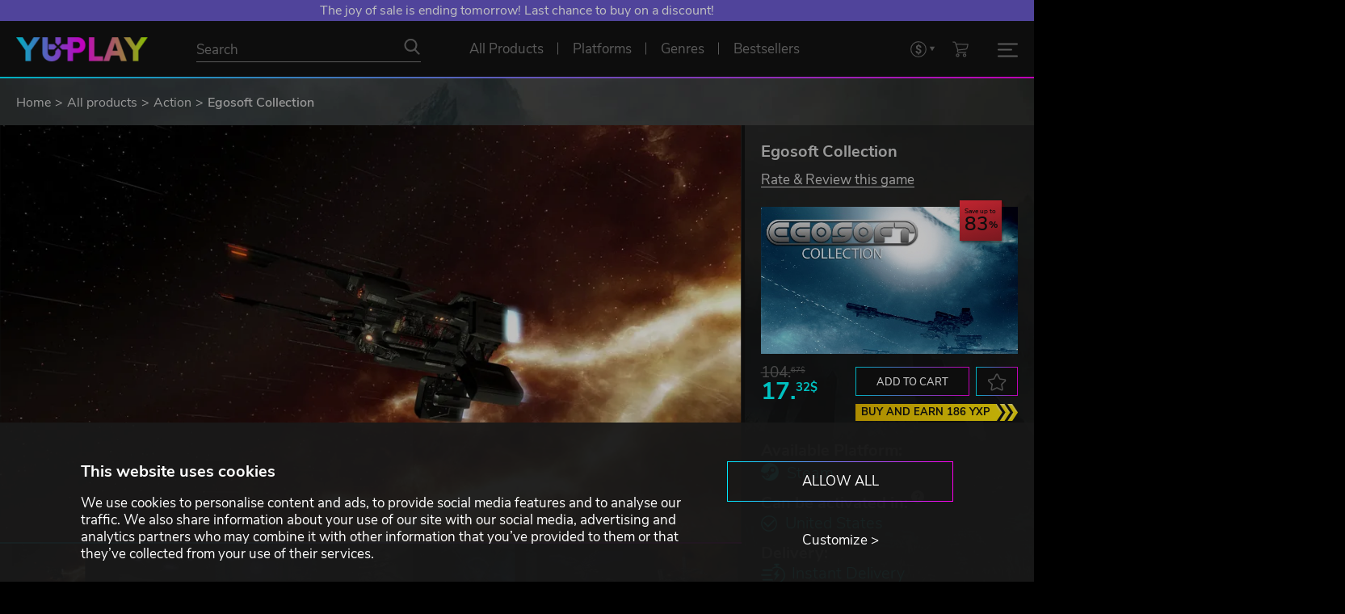

--- FILE ---
content_type: text/html; charset=utf-8
request_url: https://www.yuplay.com/product/egosoft-collection/
body_size: 106915
content:
<!DOCTYPE html>



<html lang="en" data-auth="false" data-loyalty="true"><head><meta charset="utf-8"><meta name="viewport" content="width=device-width, initial-scale=1"><meta name="theme-color" content="#111111"/><link rel="dns-prefetch" href="https://chimpstatic.com"><link rel="preconnect" href="https://consent.cookiebot.com" crossorigin><link rel="preconnect" href="https://consentcdn.cookiebot.com" crossorigin><link rel="dns-prefetch" href="https://imgsct.cookiebot.com"><script id="Cookiebot" src="https://consent.cookiebot.com/uc.js" data-cbid="9e1d48ff-6bb0-485a-9ea1-6372b8d42623" data-blockingmode="auto" type="text/javascript" data-consentmode-defaults="disabled"></script><script data-cookieconsent="ignore">
  window.consent = {
    "marketing": null,
    "preferences": null,
    "statistics": null
  }

  const cookiebotPromise = new Promise((resolve) => {
      window.addEventListener('CookiebotOnAccept', (e) => {
          window.consent = {
              "marketing": Cookiebot.consent.marketing,
              "preferences": Cookiebot.consent.preferences,
              "statistics": Cookiebot.consent.statistics
          };
          resolve();
      }, false);
  });
</script><script data-consentmode-defaults="disabled">
  window.addEventListener("CookiebotOnDialogInit", () => {
    if (typeof Cookiebot !== 'undefined' && Cookiebot.getDomainUrlParam("CookiebotScan") === "true") {
      Cookiebot.setOutOfRegion();
    }
  });

  const is_auth = '0';
  const cookiebotIdx = 0;
  if (is_auth === '1') {
    const intervalId = setInterval(() => removeCookiebotWidget(cookiebotIdx), 100);
    const removeCookiebotWidget = (idx) => {
      const cookiebotWidget = document.querySelector('#CookiebotWidget');
      if (cookiebotWidget) {
        cookiebotWidget.style.cssText = 'display: none;';
        clearInterval(intervalId);
      }
      if (idx > 50) {
        clearInterval(intervalId);
      }
      return idx + 1;
    };
  }
</script><link rel="preconnect" href="https://www.googletagmanager.com" crossorigin><link rel="dns-prefetch" href="https://www.google-analytics.com"><link rel="dns-prefetch" href="https://pagead2.googlesyndication.com"><link rel="dns-prefetch" href="https://static.ads-twitter.com"><link rel="dns-prefetch" href="https://www.redditstatic.com"><link rel="dns-prefetch" href="https://connect.facebook.net"><link rel="dns-prefetch" href="https://s.kk-resources.com"><link rel="dns-prefetch" href="https://static.hotjar.com"><link rel="dns-prefetch" href="https://script.hotjar.com"><script data-cookieconsent="ignore">
  window.dataLayer = window.dataLayer || [];
  window.gEcommerceClientPromise = window.gEcommerceClientPromise || [];

  function gtag() {
    dataLayer.push(arguments)
  }

 // Google Consent Mode
  gtag("consent", "default", {
    ad_personalization: "denied",
    ad_storage: "denied",
    ad_user_data: "denied",
    analytics_storage: "denied",
    functionality_storage: "denied",
    personalization_storage: "denied",
    security_storage: "granted",
    wait_for_update: 500
  });
  gtag("set", "ads_data_redaction", true);
  //gtag("set", "url_passthrough", true);
  // End Google Consent Mode

  // Google Tag Manager
  (
    function(w,d,s,l,i) {
      w[l]=w[l]||[];
      w[l].push(
        {
          'gtm.start': new Date().getTime(),
          event:'gtm.js'
        }
      );
      const f = d.getElementsByTagName(s)[0];
      const j = d.createElement(s);
      const g = d.createElement(s);
      const dl = l!=='dataLayer'?'&l='+l:'';
      j.async = true;
      j.src = 'https://www.googletagmanager.com/gtm.js?id='+i+dl;
      f.parentNode.insertBefore(j,f);
    }
  )(window,document,'script','dataLayer','GTM-WVX439D');
  // End Google Tag Manager
</script><script data-cookieconsent="ignore">
  window.gEcommerceClientPromise.push({
    'key': 'ga4',
    'promise': new Promise(resolve => {
      gtag('get', 'G-VDYMPM4NVM', 'client_id', resolve)
    })
  });

  document.addEventListener('MainJsLoaded', (event) => {
    new GA4('G-VDYMPM4NVM');
  });
</script><link rel="apple-touch-icon" sizes="57x57" href="/favicons/apple-icon-57x57.png"><link rel="apple-touch-icon" sizes="60x60" href="/favicons//apple-icon-60x60.png"><link rel="apple-touch-icon" sizes="72x72" href="/favicons//apple-icon-72x72.png"><link rel="apple-touch-icon" sizes="76x76" href="/favicons//apple-icon-76x76.png"><link rel="apple-touch-icon" sizes="114x114" href="/favicons//apple-icon-114x114.png"><link rel="apple-touch-icon" sizes="120x120" href="/favicons//apple-icon-120x120.png"><link rel="apple-touch-icon" sizes="144x144" href="/favicons//apple-icon-144x144.png"><link rel="apple-touch-icon" sizes="152x152" href="/favicons//apple-icon-152x152.png"><link rel="apple-touch-icon" sizes="180x180" href="/favicons//apple-icon-180x180.png"><link rel="icon" type="image/png" sizes="192x192"  href="/favicons//android-icon-192x192.png"><link rel="icon" type="image/png" sizes="32x32" href="/favicons//favicon-32x32.png"><link rel="icon" type="image/png" sizes="96x96" href="/favicons//favicon-96x96.png"><link rel="icon" type="image/png" sizes="16x16" href="/favicons//favicon-16x16.png"><link rel="icon" type="image/svg+xml" sizes="any" href="/favicons/favicon.svg"><meta name="msapplication-TileColor" content="#ffffff"><meta name="msapplication-TileImage" content="/favicons//ms-icon-144x144.png"><meta name="theme-color" content="#ffffff"><link rel="preload" href="/assets/fonts/nunito-sans-regular.woff2" as="font" type="font/woff2" crossorigin><link rel="preload" href="/assets/fonts/nunito-sans-300.woff2" as="font" type="font/woff2" crossorigin><link rel="preload" href="/assets/fonts/nunito-sans-600.woff2" as="font" type="font/woff2" crossorigin><link rel="preload" href="/assets/fonts/nunito-sans-700.woff2" as="font" type="font/woff2" crossorigin><link rel="preload" href="/assets/js/axios.min.js" as="script"><link rel="preload" href="/assets/js/main.js?1765471941" as="script"><link type="text/css" rel="stylesheet" href="/assets/css/normalize.css?1642582835"><link type="text/css" rel="stylesheet" href="/assets/css/main.css?1765798172"><script type="text/javascript" data-cookieconsent="ignore">
  const sliders = [];
  sliders.push({"id": "screenshots-slider", "type": "screenshot", "data": [{"title": "Egosoft Collection", "image": {"preview": "https://www.yuplay.com/media/screenshots/egosoft-collection/preview/48584a015fefe043028c0c2670fc1adf27d50799.jpg", "preview_webp": "https://www.yuplay.com/media/screenshots/egosoft-collection/preview/48584a015fefe043028c0c2670fc1adf27d50799.webp", "main": "https://www.yuplay.com/media/screenshots/egosoft-collection/main/ea5607ea84f6146ddc0baa62bbeeb99c262d3c9e.jpg", "main_webp": "https://www.yuplay.com/media/screenshots/egosoft-collection/main/ea5607ea84f6146ddc0baa62bbeeb99c262d3c9e.webp"}}, {"title": "Egosoft Collection", "image": {"preview": "https://www.yuplay.com/media/screenshots/egosoft-collection/preview/2e6b70b2b2cdcbd2754951e9256c8d9b81ce2360.jpg", "preview_webp": "https://www.yuplay.com/media/screenshots/egosoft-collection/preview/2e6b70b2b2cdcbd2754951e9256c8d9b81ce2360.webp", "main": "https://www.yuplay.com/media/screenshots/egosoft-collection/main/fff2ec18882eafc896b59a0c1d299c192bb77bcb.jpg", "main_webp": "https://www.yuplay.com/media/screenshots/egosoft-collection/main/fff2ec18882eafc896b59a0c1d299c192bb77bcb.webp"}}, {"title": "Egosoft Collection", "image": {"preview": "https://www.yuplay.com/media/screenshots/egosoft-collection/preview/8432d1a9396715c1e91a2009b108445750757862.jpg", "preview_webp": "https://www.yuplay.com/media/screenshots/egosoft-collection/preview/8432d1a9396715c1e91a2009b108445750757862.webp", "main": "https://www.yuplay.com/media/screenshots/egosoft-collection/main/f4e8a1f74e1dca1d6aa8913c8fdc70f6f3fb1643.jpg", "main_webp": "https://www.yuplay.com/media/screenshots/egosoft-collection/main/f4e8a1f74e1dca1d6aa8913c8fdc70f6f3fb1643.webp"}}, {"title": "Egosoft Collection", "image": {"preview": "https://www.yuplay.com/media/screenshots/egosoft-collection/preview/4502245617221b7bd8202314857bf4c630d657e5.jpg", "preview_webp": "https://www.yuplay.com/media/screenshots/egosoft-collection/preview/4502245617221b7bd8202314857bf4c630d657e5.webp", "main": "https://www.yuplay.com/media/screenshots/egosoft-collection/main/ae04c7c716998b1315084aa93bfa7ea0338032e6.jpg", "main_webp": "https://www.yuplay.com/media/screenshots/egosoft-collection/main/ae04c7c716998b1315084aa93bfa7ea0338032e6.webp"}}, {"title": "Egosoft Collection", "image": {"preview": "https://www.yuplay.com/media/screenshots/egosoft-collection/preview/a8f8ffdab43125402a2c30541876d44471c0a4b2.jpg", "preview_webp": "https://www.yuplay.com/media/screenshots/egosoft-collection/preview/a8f8ffdab43125402a2c30541876d44471c0a4b2.webp", "main": "https://www.yuplay.com/media/screenshots/egosoft-collection/main/08a4eea30a3b76f1da1fa0ede98c800e3fd0437d.jpg", "main_webp": "https://www.yuplay.com/media/screenshots/egosoft-collection/main/08a4eea30a3b76f1da1fa0ede98c800e3fd0437d.webp"}}, {"title": "Egosoft Collection", "image": {"preview": "https://www.yuplay.com/media/screenshots/egosoft-collection/preview/cc18faa9eaff093073d674f77f74ccf40a387491.jpg", "preview_webp": "https://www.yuplay.com/media/screenshots/egosoft-collection/preview/cc18faa9eaff093073d674f77f74ccf40a387491.webp", "main": "https://www.yuplay.com/media/screenshots/egosoft-collection/main/da90199e9955d843389716700f27975d7ffb25d3.jpg", "main_webp": "https://www.yuplay.com/media/screenshots/egosoft-collection/main/da90199e9955d843389716700f27975d7ffb25d3.webp"}}, {"title": "Egosoft Collection", "image": {"preview": "https://www.yuplay.com/media/screenshots/egosoft-collection/preview/234314147875d42228ea731764f2a1b6419c796a.jpg", "preview_webp": "https://www.yuplay.com/media/screenshots/egosoft-collection/preview/234314147875d42228ea731764f2a1b6419c796a.webp", "main": "https://www.yuplay.com/media/screenshots/egosoft-collection/main/f251933a1036a17572e48e4a4a78193e2016a66c.jpg", "main_webp": "https://www.yuplay.com/media/screenshots/egosoft-collection/main/f251933a1036a17572e48e4a4a78193e2016a66c.webp"}}, {"title": "Egosoft Collection", "image": {"preview": "https://www.yuplay.com/media/screenshots/egosoft-collection/preview/a4877dead9029c42cd33696060b1f2e59db61794.jpg", "preview_webp": "https://www.yuplay.com/media/screenshots/egosoft-collection/preview/a4877dead9029c42cd33696060b1f2e59db61794.webp", "main": "https://www.yuplay.com/media/screenshots/egosoft-collection/main/bcff281778be10b6053f9c8a926e8363235e58ca.jpg", "main_webp": "https://www.yuplay.com/media/screenshots/egosoft-collection/main/bcff281778be10b6053f9c8a926e8363235e58ca.webp"}}, {"title": "Egosoft Collection", "image": {"preview": "https://www.yuplay.com/media/screenshots/egosoft-collection/preview/0728031443e8929e77e10321b3db7b891052441f.jpg", "preview_webp": "https://www.yuplay.com/media/screenshots/egosoft-collection/preview/0728031443e8929e77e10321b3db7b891052441f.webp", "main": "https://www.yuplay.com/media/screenshots/egosoft-collection/main/99d449b1b9c91917dcdd09800a5f862192dd76ac.jpg", "main_webp": "https://www.yuplay.com/media/screenshots/egosoft-collection/main/99d449b1b9c91917dcdd09800a5f862192dd76ac.webp"}}, {"title": "Egosoft Collection", "image": {"preview": "https://www.yuplay.com/media/screenshots/egosoft-collection/preview/c6fcb930304472bba6b72dae072e4f760cd69739.jpg", "preview_webp": "https://www.yuplay.com/media/screenshots/egosoft-collection/preview/c6fcb930304472bba6b72dae072e4f760cd69739.webp", "main": "https://www.yuplay.com/media/screenshots/egosoft-collection/main/a3843d81726ceeef72173c8a8397c30962b866a7.jpg", "main_webp": "https://www.yuplay.com/media/screenshots/egosoft-collection/main/a3843d81726ceeef72173c8a8397c30962b866a7.webp"}}, {"title": "Egosoft Collection", "image": {"preview": "https://www.yuplay.com/media/screenshots/egosoft-collection/preview/babb653e41d49c73c238bdf163d3c343a91f8150.jpg", "preview_webp": "https://www.yuplay.com/media/screenshots/egosoft-collection/preview/babb653e41d49c73c238bdf163d3c343a91f8150.webp", "main": "https://www.yuplay.com/media/screenshots/egosoft-collection/main/b02b52e95f41418dbad1044a6ad323f2ce823594.jpg", "main_webp": "https://www.yuplay.com/media/screenshots/egosoft-collection/main/b02b52e95f41418dbad1044a6ad323f2ce823594.webp"}}, {"title": "Egosoft Collection", "image": {"preview": "https://www.yuplay.com/media/screenshots/egosoft-collection/preview/9d2ea6c914ec1e9033b82b1c4262d744e5ebb99c.jpg", "preview_webp": "https://www.yuplay.com/media/screenshots/egosoft-collection/preview/9d2ea6c914ec1e9033b82b1c4262d744e5ebb99c.webp", "main": "https://www.yuplay.com/media/screenshots/egosoft-collection/main/e24c5271114dc5f9cd5ae23969af734eafde85e7.jpg", "main_webp": "https://www.yuplay.com/media/screenshots/egosoft-collection/main/e24c5271114dc5f9cd5ae23969af734eafde85e7.webp"}}, {"title": "Egosoft Collection", "image": {"preview": "https://www.yuplay.com/media/screenshots/egosoft-collection/preview/51450c8fb3762b34606a77e272acb7c4bd8dfa2d.jpg", "preview_webp": "https://www.yuplay.com/media/screenshots/egosoft-collection/preview/51450c8fb3762b34606a77e272acb7c4bd8dfa2d.webp", "main": "https://www.yuplay.com/media/screenshots/egosoft-collection/main/86b83ad1c6b35eabea98a72252703b483f44e9d0.jpg", "main_webp": "https://www.yuplay.com/media/screenshots/egosoft-collection/main/86b83ad1c6b35eabea98a72252703b483f44e9d0.webp"}}]});

  document.addEventListener('MainJsLoaded', (event) => {

    const calcIterationNumber = 5;
    const calcIterationDelay = 50;

    const calcSetHeightMainInformationContainer = (i) => {
      if (parseInt(window.innerWidth) < 992) {
        document.getElementById('product-main-information').style.height = 'auto';
        return;
      }

      const setHeightMainInformationContainer = () => {
        let is_set = false;
        const productScreenshotSlider = document.getElementById('screenshots-slider');
        const screenshotsSliderHeight = productScreenshotSlider ? productScreenshotSlider.clientHeight : 0;

        if (screenshotsSliderHeight > 0) {
          const productMainInformationEl = document.getElementById('product-main-information');
          if (productMainInformationEl.scrollHeight <= screenshotsSliderHeight) {
            productMainInformationEl.style.height = screenshotsSliderHeight + 'px';
          } else {
            productMainInformationEl.style.height = 'auto';
          }
          is_set = true;
        }

        return is_set;
      }

      setTimeout(() => {
        if (--i && !setHeightMainInformationContainer()) calcSetHeightMainInformationContainer(i);
      }, calcIterationDelay);
    };

    const calcCollapseGameDescriptionContainer = (i, s=false) => {
      if (parseInt(window.innerWidth) < 992) {
        document.getElementById('product-main-information').style.height = 'auto';
        return;
      }

      const getHeightData = (element) => {
        const height = element.getBoundingClientRect().height;
        const elementStyle = window.getComputedStyle(element);

        const prevElement = element.previousElementSibling;
        const prevElementStyle = prevElement ? window.getComputedStyle(prevElement):null;

        return [
          height,
          height + Math.max(parseFloat(elementStyle['margin-top'].replace('px','')), prevElementStyle === null ? 0:parseFloat(prevElementStyle['margin-bottom'].replace('px',''))),
          parseFloat(elementStyle.getPropertyValue('line-height').replace('px',''))
        ];
      }

      const collapseGameDescriptionContainer = () => {
        let is_set = false;
        const productFirstContainer = document.getElementById('product-first-container');
        const productSecondContainer = document.getElementById('product-second-container');
        const gameDescriptionContainer = document.getElementById('tab-game-description');
        gameDescriptionContainer.style.height = 'auto';
        const showMoreContentDescriptionButtonContainer = document.getElementById('show-more-content-description-button-container');
        const productFirstContainerHeight = productFirstContainer ? productFirstContainer.getBoundingClientRect().height : 0;
        const productSecondContainerHeight = productSecondContainer ? productSecondContainer.getBoundingClientRect().height : 0;
        const diffHeight = productFirstContainerHeight - productSecondContainerHeight;
        const gameDescriptionContainerHeight = gameDescriptionContainer.getBoundingClientRect().height;
        const m = 52;
        const showMoreText = 'Read more';
        const showLessText = 'Show less';

        if (showMoreContentDescriptionButtonContainer) {
          showMoreContentDescriptionButtonContainer.remove();
        }

        if (diffHeight > 0 && gameDescriptionContainerHeight > m) {
          const height = gameDescriptionContainerHeight - diffHeight - m;
          const getHeightContent = (children, maxHeight, initHeight) => {
            let heightContent = initHeight;
            let forceBreak = false;
            for (let element of children) {
              if (element.tagName.toLowerCase() === 'ul' || element.tagName.toLowerCase() === 'ol') {
                [heightContent, forceBreak] = getHeightContent(element.children, maxHeight, heightContent);
                if (forceBreak) {
                  break;
                }
              }
              else {
                const [elementHeight, elementOuterHeight, elementLineHeight] = getHeightData(element);
                let heightContentTmp = heightContent + elementOuterHeight;
                if (heightContentTmp > height) {
                  for (let i = 1; i <= Math.ceil(elementHeight/elementLineHeight); i++) {
                    heightContentTmp = heightContent + elementLineHeight;
                    if (heightContentTmp > height) {
                      break;
                    }
                    heightContent = heightContentTmp;
                  }
                  forceBreak = true;
                  break;
                }
                heightContent = heightContentTmp;
              }
            }

            return [heightContent, forceBreak];
          }

          const [heightContent, forceBreak] = getHeightContent(gameDescriptionContainer.children, height, 0);

          const delta = height - heightContent;

          gameDescriptionContainer.style.height = (height - delta).toString() + 'px';
          gameDescriptionContainer.style.overflow = 'hidden';
          gameDescriptionContainer.style.position = 'initial';
          gameDescriptionContainer.parentNode.style.paddingBottom = (m + delta + 20).toString() + 'px';
          gameDescriptionContainer.parentNode.style.overflow = 'hidden';

          let markup = ''
          markup += '<div id="show-more-content-description-button-container" style="position:absolute;bottom:0;left:0;display:block;width:100%;margin:0;padding:0;text-align:center;">';
          markup += '  <div class="read-more-separator"></div>';
          markup += '  <button class="button without-outline-button hover-change-only-text border-top-none increased-padding text-uppercase" id="show-more-content-description-button" data-state="collapsed" aria-label="' + showMoreText + '">' + showMoreText + '</button>';
          markup += '</div>';

          getInsertedElementsFromMarkup(gameDescriptionContainer, markup, 'beforeend');

          document.getElementById('show-more-content-description-button').addEventListener('click', (event) => {
            if (event.target.dataset.state === 'collapsed') {
              gameDescriptionContainer.style.height = 'auto';
              event.target.dataset.state = 'expanded';
              event.target.innerHTML = showLessText;
            } else {
              gameDescriptionContainer.style.height = (height - delta).toString() + 'px';
              event.target.dataset.state = 'collapsed';
              event.target.innerHTML = showMoreText;
              event.target.scrollIntoView({block: "center", inline: "center"});
            }
          });

          is_set = true;
        }

        return is_set;
      }

      setTimeout(() => {
        if (--i && !collapseGameDescriptionContainer()) calcCollapseGameDescriptionContainer(i);
      }, calcIterationDelay);
    };

    calcSetHeightMainInformationContainer(calcIterationNumber);
    calcCollapseGameDescriptionContainer(calcIterationNumber);

    window.addEventListener("optimizedResize", () => {
      calcSetHeightMainInformationContainer(calcIterationNumber);
      calcCollapseGameDescriptionContainer(calcIterationNumber, true);
    });

    const productValidCountriesBtn = document.querySelector('.product-valid-countries-btn');
    productValidCountriesBtn.addEventListener('click', (event) => {
      const state = productValidCountriesBtn.dataset.state === 'hidden' ? 'visible':'hidden';
      const btnTxt = productValidCountriesBtn.dataset.state === 'hidden' ? productValidCountriesBtn.dataset.visibleText:productValidCountriesBtn.dataset.hiddenText;
      productValidCountriesBtn.dataset.state = state;
      productValidCountriesBtn.innerHTML = btnTxt;
      productValidCountriesBtn.parentElement.dataset.state = state;
    });
  });
</script><link rel="canonical" href="https://www.yuplay.com/product/egosoft-collection/"/><title>Egosoft Collection</title><meta name="title" content="Egosoft Collection"><meta name="description" content="Egosoft Collection includes: X Rebirth, X Rebirth: The Teladi Outpost, X2: The Threat, X3: Albion Prelude, X3: Reunion, X3: Terran Conflict,  X: Beyond the Frontier,  X: Tension."><meta property="og:site_name" content="YUPLAY"><meta property="og:type" content="website"><meta property="og:title" content="Egosoft Collection"><meta property="og:description" content="Egosoft Collection includes: X Rebirth, X Rebirth: The Teladi Outpost, X2: The Threat, X3: Albion Prelude, X3: Reunion, X3: Terran Conflict,  X: Beyond the Frontier,  X: Tension."><meta property="og:url" content="https://www.yuplay.com/product/egosoft-collection/"><meta property="og:locale" content="en"><meta property="twitter:card" content="summary_large_image"><meta property="og:image" content="https://www.yuplay.com/media/products/egosoft-collection/616/0ab71e4f44a0609f1587c4f0da9027f31e754ca2.jpg"><meta property="twitter:image" content="https://www.yuplay.com/media/products/egosoft-collection/616/0ab71e4f44a0609f1587c4f0da9027f31e754ca2.jpg"><script type="application/ld+json">{"@context": "https://schema.org/", "@type": "WebSite", "url": "https://www.yuplay.com/", "potentialAction": {"@type": "SearchAction", "target": {"@type": "EntryPoint", "urlTemplate": "https://www.yuplay.com/products/?search={search_term_string}"}, "query-input": "required name=search_term_string"}}</script><script type="application/ld+json">{"@context": "https://schema.org", "@type": "Organization", "name": "YUPLAY", "url": "https://www.yuplay.com/", "logo": "https://www.yuplay.com/assets/images/logo.png"}</script><script type="application/ld+json">{"@context": "https://schema.org", "@type": "BreadcrumbList", "itemListElement": [{"@type": "ListItem", "name": "Home", "position": 1, "item": "https://www.yuplay.com/"}, {"@type": "ListItem", "name": "All products", "position": 2, "item": "https://www.yuplay.com/products/"}, {"@type": "ListItem", "name": "Action", "position": 3, "item": "https://www.yuplay.com/products/genres/action/"}, {"@type": "ListItem", "name": "Egosoft Collection", "position": 4}]}</script><script type="application/ld+json">{"@context": "https://schema.org/", "@type": "Product", "name": "Egosoft Collection", "sku": "540781f3a4ff20d79e52", "offers": {"@type": "Offer", "url": "https://www.yuplay.com/product/egosoft-collection/", "priceCurrency": "USD", "price": "17.32", "availability": "https://schema.org/InStock", "priceValidUntil": "2026-01-25"}, "brand": {"@type": "Brand", "name": "Egosoft"}, "description": "Egosoft Collection includes: X Rebirth, X Rebirth: The Teladi Outpost, X2: The Threat, X3: Albion Prelude, X3: Reunion, X3: Terran Conflict,  X: Beyond the Frontier,  X: Tension.", "image": ["https://www.yuplay.com/assets/images/no-product.jpg", "https://www.yuplay.com/media/products/egosoft-collection/616/0ab71e4f44a0609f1587c4f0da9027f31e754ca2.jpg", "https://www.yuplay.com/media/screenshots/egosoft-collection/main/ea5607ea84f6146ddc0baa62bbeeb99c262d3c9e.jpg", "https://www.yuplay.com/media/screenshots/egosoft-collection/main/fff2ec18882eafc896b59a0c1d299c192bb77bcb.jpg", "https://www.yuplay.com/media/screenshots/egosoft-collection/main/f4e8a1f74e1dca1d6aa8913c8fdc70f6f3fb1643.jpg", "https://www.yuplay.com/media/screenshots/egosoft-collection/main/ae04c7c716998b1315084aa93bfa7ea0338032e6.jpg", "https://www.yuplay.com/media/screenshots/egosoft-collection/main/08a4eea30a3b76f1da1fa0ede98c800e3fd0437d.jpg", "https://www.yuplay.com/media/screenshots/egosoft-collection/main/da90199e9955d843389716700f27975d7ffb25d3.jpg", "https://www.yuplay.com/media/screenshots/egosoft-collection/main/f251933a1036a17572e48e4a4a78193e2016a66c.jpg", "https://www.yuplay.com/media/screenshots/egosoft-collection/main/bcff281778be10b6053f9c8a926e8363235e58ca.jpg", "https://www.yuplay.com/media/screenshots/egosoft-collection/main/99d449b1b9c91917dcdd09800a5f862192dd76ac.jpg", "https://www.yuplay.com/media/screenshots/egosoft-collection/main/a3843d81726ceeef72173c8a8397c30962b866a7.jpg", "https://www.yuplay.com/media/screenshots/egosoft-collection/main/b02b52e95f41418dbad1044a6ad323f2ce823594.jpg", "https://www.yuplay.com/media/screenshots/egosoft-collection/main/e24c5271114dc5f9cd5ae23969af734eafde85e7.jpg", "https://www.yuplay.com/media/screenshots/egosoft-collection/main/86b83ad1c6b35eabea98a72252703b483f44e9d0.jpg"]}</script><script id="mcjs" type="text/plain" data-cookieconsent="marketing">!function(c,h,i,m,p){m=c.createElement(h),p=c.getElementsByTagName(h)[0],m.defer=true,m.src=i,p.parentNode.insertBefore(m,p)}(document,"script","https://chimpstatic.com/mcjs-connected/js/users/bbb499b16f1ad1ca214e137d2/c67ba582ed93c9733af144d49.js");</script></head><body class=""><div id="yuplay-bg" class="yuplay-bg" style="background-image:url('/assets/images/background.webp');"></div><div id="yuplay-root"><div class="top-banner-list"><div class="top-banner " data-link="/products/buy-it-today/" style="">The joy of sale is ending tomorrow! Last chance to buy on a discount!</div></div><header id="navbar-main" class="nav-lang-en gradient-triangle-container"><div id="navbar" class="nav-flex-container"><div class="nav-flex"><div class="nav-logo"><a href="/" title="YUPLAY"><img class="logo" src="/assets/images/logo_height_30.png" alt="YUPLAY"></a></div><div class="nav-search"><form action="/products/" method="GET" autocomplete="off"><div class="nav-search-input-container"><input type="text" name="search" placeholder="Search" value="" id="products-search-input"><button type="submit" class="no-style nav-icon icon-search" aria-label="Search"></button></div></form></div><div class="nav-center-menu"><a href="/products/" class="nav-link  with-gradient-triangle" title="All Products" ><span>All Products</span></a><div data-popup="platforms-menu-widget" class="nav-link  with-gradient-triangle" title="Platforms"><span>Platforms</span><div class="nav-link-popup popup-under-link" id="platforms-menu-widget-popup"><div class="nav-link-popup-container"><div class="nav-link-popup-sub-container"><div class="nav-link-popup-headline">Choose your platform</div><div class="nav-platforms-container"><a href="/products/platforms/steam/" title="Steam" class="nav-platforms-item nav-icon icon-platform" style="--data-icon: url('[data-uri]');--data-icon-hover: url('[data-uri]');">Steam</a><a href="/products/platforms/social-club/" title="Rockstar Social Club" class="nav-platforms-item nav-icon icon-platform" style="--data-icon: url('[data-uri]');--data-icon-hover: url('[data-uri]');">Rockstar Social Club</a><a href="/products/platforms/egs/" title="Epic Game Store" class="nav-platforms-item nav-icon icon-platform" style="--data-icon: url('[data-uri]');--data-icon-hover: url('[data-uri]');">Epic Game Store</a><a href="/products/platforms/teso/" title="TESO" class="nav-platforms-item nav-icon icon-platform" style="--data-icon: url('[data-uri]');--data-icon-hover: url('[data-uri]');">TESO</a><a href="/products/platforms/psn/" title="PlayStation" class="nav-platforms-item nav-icon icon-platform" style="--data-icon: url('[data-uri]');--data-icon-hover: url('[data-uri]');">PlayStation</a><a href="/products/platforms/roblox/" title="Roblox" class="nav-platforms-item nav-icon icon-platform" style="--data-icon: url('[data-uri]');--data-icon-hover: url('[data-uri]');">Roblox</a><a href="/products/platforms/uplay/" title="Ubisoft Connect" class="nav-platforms-item nav-icon icon-platform" style="--data-icon: url('[data-uri]');--data-icon-hover: url('[data-uri]');">Ubisoft Connect</a><a href="/products/platforms/lol/" title="League of Legends" class="nav-platforms-item nav-icon icon-platform" style="--data-icon: url('[data-uri]');--data-icon-hover: url('[data-uri]');">League of Legends</a><a href="/products/platforms/nsw/" title="Nintendo Switch" class="nav-platforms-item nav-icon icon-platform" style="--data-icon: url('[data-uri]');--data-icon-hover: url('[data-uri]');">Nintendo Switch</a><a href="/products/platforms/origin/" title="EA" class="nav-platforms-item nav-icon icon-platform" style="--data-icon: url('[data-uri]');--data-icon-hover: url('[data-uri]');">EA</a><a href="/products/platforms/bnet/" title="Battle.net" class="nav-platforms-item nav-icon icon-platform" style="--data-icon: url('[data-uri]');--data-icon-hover: url('[data-uri]');">Battle.net</a><a href="/products/platforms/gog/" title="GOG.COM" class="nav-platforms-item nav-icon icon-platform" style="--data-icon: url('[data-uri]');--data-icon-hover: url('[data-uri]');">GOG.COM</a><a href="/products/platforms/mjng/" title="Mojang" class="nav-platforms-item nav-icon icon-platform" style="--data-icon: url('[data-uri]');--data-icon-hover: url('[data-uri]');">Mojang</a><a href="/products/platforms/msfstore/" title="Microsoft Store" class="nav-platforms-item nav-icon icon-platform" style="--data-icon: url('[data-uri]');--data-icon-hover: url('[data-uri]');">Microsoft Store</a><a href="/products/platforms/arenanet/" title="ArenaNet" class="nav-platforms-item nav-icon icon-platform" style="--data-icon: url('[data-uri]');--data-icon-hover: url('[data-uri]');">ArenaNet</a><a href="/products/platforms/mogstation/" title="MOG STATION" class="nav-platforms-item nav-icon icon-platform" style="--data-icon: url('[data-uri]');--data-icon-hover: url('[data-uri]');">MOG STATION</a></div></div></div></div></div><div data-popup="genres-menu-widget" class="nav-link  with-gradient-triangle" title="Genres"><span>Genres</span><div class="nav-link-popup popup-under-link" id="genres-menu-widget-popup"><div class="nav-link-popup-container"><div class="nav-link-popup-sub-container"><div class="nav-link-popup-headline">Which genre are you looking for?</div><div class="nav-genres-container"><a href="/products/genres/action/" title="Action" class="nav-genres-item nav-icon icon-genre-action">Action</a><a href="/products/genres/indie/" title="Indie" class="nav-genres-item nav-icon icon-genre-indie">Indie</a><a href="/products/genres/strategy/" title="Strategy" class="nav-genres-item nav-icon icon-genre-strategy">Strategy</a><a href="/products/genres/adventure/" title="Adventure" class="nav-genres-item nav-icon icon-genre-adventure">Adventure</a><a href="/products/genres/rpg/" title="RolePlaying" class="nav-genres-item nav-icon icon-genre-roleplaying">RolePlaying</a><a href="/products/genres/racing/" title="Racing" class="nav-genres-item nav-icon icon-genre-racing">Racing</a><a href="/products/genres/simulation/" title="Simulation" class="nav-genres-item nav-icon icon-genre-simulation">Simulation</a><a href="/products/genres/sports/" title="Sports" class="nav-genres-item nav-icon icon-genre-sport">Sports</a><a href="/products/genres/casual/" title="Casual" class="nav-genres-item nav-icon icon-genre-casual">Casual</a><a href="/products/genres/mmo/" title="MMO" class="nav-genres-item nav-icon icon-genre-mmo">MMO</a></div></div></div></div></div><a href="/products/bestsellers/" class="nav-link  with-gradient-triangle" title="Bestsellers" ><span>Bestsellers</span></a></div><div class="nav-yxp-menu"><a href="/yxp-program/" title="YXP Program"><img src="/assets/icons/yxp_badge.png" alt="YXP Program"></a><a class="daily-boost-btn" href="#" title="Get your Daily YXP" id="daily-boost-btn"><img src="/assets/icons/dayly_boost.png" alt="Get your Daily YXP"></a></div><div class="nav-right-menu"><select class="superselect" data-class="nav-link nav-icon icon-currency superselect-container" aria-label="Set currency"><option value="/api/currency/euro/" data-type="link" data-rel="nofollow" >EUR</option><option value="/api/currency/usd/" data-type="link" data-rel="nofollow" selected>USD</option><option value="/api/currency/gbp/" data-type="link" data-rel="nofollow" >GBP</option><option value="/api/currency/cad/" data-type="link" data-rel="nofollow" >CAD</option></select><a href="/cart" title="Shopping cart" id="cart-btn" class="nav-link nav-icon icon-cart"></a><div id="burger-btn" class="burger-btn " data-popup="mobile-menu-widget"><div><span></span><span></span><span></span></div></div></div></div></div></header><div class="nav-link-popup" id="mobile-menu-widget-popup"><div class="nav-link-popup-container"><div class="nav-link-popup-sub-container"><div class="nav-mobile-menu-container"><a href="/login/" class="nav-link nav-icon-left icon-user" title="Login"><span>Login</span></a><a href="/yxp-program/" class="nav-link nav-icon-left icon-yxp" title="YXP Program"><span>YXP Program</span></a><a href="/faq/yuplay-assistant/" class="nav-link nav-icon-left icon-support" title="Customer Support"><span>Customer Support</span></a><div class="nav-link-delimiter only-mobile"></div><a href="/products/" class="nav-link  only-mobile" title="All Products" ><span>All Products</span></a><a href="/products/bestsellers/?recommendation=bestsellers" class="nav-link only-mobile" title="Bestsellers" ><span>Bestsellers</span></a></div></div></div></div><nav aria-label="Breadcrumb" class="breadcrumb"><div class="container"><div class="row"><ol class="breadcrumb-list"><li><a href="/" title="Home">Home</a></li><li><a href="/products/" title="All products">All products</a></li><li><a href="/products/genres/action/" title="Action">Action</a></li><li>Egosoft Collection</li></ol></div></div></nav><main role="main"><section class="section product-information breadcrumb" data-catalog_id="current-product"><div class="product-main-container" catalog-item catalog-product data-id="16621378" data-name="Egosoft Collection" data-currency="USD" data-sku="540781f3a4ff20d79e52" data-price="17.32" data-brand="Egosoft"><div class="product-second-container" id="product-second-container"><div class="first-sub-container" id="product-main-information"><h1 class="product-name">Egosoft Collection</h1><div class="catalog-review-container"><a href="#product-reviews-section" class="catalog-review-target-link">Rate & Review this game</a></div><div class="catalog-image-container"><div class="catalog-image-ratio-container"><img class="catalog-item-image" src="https://www.yuplay.com/media/products/egosoft-collection/616/0ab71e4f44a0609f1587c4f0da9027f31e754ca2.jpg" alt="Egosoft Collection"></div><div class="catalog-item-discount-label discount-75">Save up to <span>83</span></div></div><div class="catalog-data-layout-2"><div class="catalog-item-prices"><span class="catalog-item-full-price">104.<sup>67$</sup></span><span class="catalog-item-sale-price">17.<sup>32$</sup></span></div><div class="catalog-data-layout-3"><div class="catalog-item-buttons"><button data-id="16621378" class="button outline-gradient-button small-button text-uppercase m-r-0-8" data-btn="cart" data-action="add_item" data-state="true" aria-label="Add to cart">Add to cart</button><button data-id="16621378" class="button outline-gradient-button small-button icon icon-favorite" data-btn="favorite" data-action="add_item" data-state="true" aria-label="to favorites"></button></div><a href="/yxp-program/" class="buy-and-earn-btn" title="Buy and earn 186 YXP">Buy and earn 186 YXP</a></div></div><div class="catalog-item-additional-data-layout"><div class="catalog-item-additional-data"><span>Available Platform:</span><div><a href="/products/platforms/steam/" title="Steam"><i class="icon icon-platform " style="--data-icon: url('/media/platforms/03fe260a129fde2bfad504bc4b9ff347609b7226.png');--data-icon-hover: url('/media/platforms/03fe260a129fde2bfad504bc4b9ff347609b7226.png');"></i>Steam</a></div></div><div class="catalog-item-additional-data"><span tooltip data-tooltip_content="Can be activated in Åland Islands, Albania, Algeria, Andorra, Angola, Anguilla, Antigua and Barbuda, Argentina, Armenia, Aruba, Australia, Austria, Azerbaijan, Bahrain, Bangladesh, Barbados, Belarus, Belgium, Belize, Benin, Bermuda, Bhutan, Bolivia, plurinational state of, Bonaire, Sint Eustatius and Saba, Bosnia and Herzegovina, Brazil, Brunei Darussalam, Bulgaria, Burkina Faso, Burma, Burundi, Cambodia, Cameroon, Canada, Cape Verde, Cayman Islands, Central African Republic, Chad, Chile, China, Colombia, Comoros, Congo, Congo, Democratic Republic of the, Cook Islands, Costa Rica, Cote d&#x27;Ivoire, Croatia, Cuba, Curaçao, Cyprus, Czech Republic, Denmark, Djibouti, Dominica, Dominican Republic, Ecuador, Egypt, El Salvador, Equatorial Guinea, Eritrea, Estonia, Falkland Islands (Malvinas), Faroe Islands, Fiji, Finland, France, Gabon, Gambia, Georgia, Germany, Gibraltar, Greece, Guadeloupe, Guatemala, Guernsey, Guinea, Guinea-Bissau, Guyana, Haiti, Holy See (Vatican City State), Honduras, Hong Kong, Hungary, Iceland, India, Indonesia, Ireland, Isle of Man, Israel, Italy, Jamaica, Japan, Jersey, Jordan, Kazakhstan, Kenya, Korea, Republic of, Kuwait, Kyrgyzstan, Lao People&#x27;s Democratic Republic, Latvia, Lebanon, Lesotho, Liberia, Liechtenstein, Lithuania, Luxembourg, Macao, Madagascar, Malawi, Malaysia, Maldives, Mali, Malta, Marshall Islands, Martinique, Mauritania, Mauritius, Mayotte, Mexico, Micronesia, Federated States of, Moldova, Monaco, Mongolia, Montenegro, Montserrat, Morocco, Mozambique, Namibia, Nepal, Netherlands, New Zealand, Nicaragua, Niger, Niue, Northern Mariana Islands, Norway, Oman, Palestinian Territory, Occupied, Papua New Guinea, Paraguay, Peru, Philippines, Poland, Portugal, Qatar, Republic of North Macedonia, Romania, Russian Federation, Rwanda, Saint Kitts and Nevis, Saint Lucia, Saint Martin (French Part), Saint Vincent and the Grenadines, San Marino, Senegal, Serbia, Seychelles, Sierra Leone, Singapore, Sint Maarten, Slovakia, Slovenia, Solomon Islands, Somalia, South Africa, South Sudan, Spain, Sudan, Suriname, Svalbard and Jan Mayen, Swaziland, Sweden, Switzerland, Taiwan, Province of China, Tajikistan, Tanzania, United Republic Of, Thailand, Timor-Leste, Togo, Tonga, Turkey, Turkmenistan, Uganda, Ukraine, United Arab Emirates, United Kingdom, United States, Uruguay, Uzbekistan, Venezuela, Vietnam, Western Sahara, Zambia, Zimbabwe">Can be activated in:</span><div class="icon icon-check check-region">United States</div></div><div class="catalog-item-additional-data product-valid-countries-container" data-state="hidden"><button class="button outline-gradient-button small-button text-uppercase product-valid-countries-btn" data-state="hidden" data-visible-text="Hide all valid countries" data-hidden-text="Show all valid countries">Show all valid countries</button><div class="product-valid-countries">
                  Can be activated in:<br>
                  Åland Islands, Albania, Algeria, Andorra, Angola, Anguilla, Antigua and Barbuda, Argentina, Armenia, Aruba, Australia, Austria, Azerbaijan, Bahrain, Bangladesh, Barbados, Belarus, Belgium, Belize, Benin, Bermuda, Bhutan, Bolivia, plurinational state of, Bonaire, Sint Eustatius and Saba, Bosnia and Herzegovina, Brazil, Brunei Darussalam, Bulgaria, Burkina Faso, Burma, Burundi, Cambodia, Cameroon, Canada, Cape Verde, Cayman Islands, Central African Republic, Chad, Chile, China, Colombia, Comoros, Congo, Congo, Democratic Republic of the, Cook Islands, Costa Rica, Cote d&#x27;Ivoire, Croatia, Cuba, Curaçao, Cyprus, Czech Republic, Denmark, Djibouti, Dominica, Dominican Republic, Ecuador, Egypt, El Salvador, Equatorial Guinea, Eritrea, Estonia, Falkland Islands (Malvinas), Faroe Islands, Fiji, Finland, France, Gabon, Gambia, Georgia, Germany, Gibraltar, Greece, Guadeloupe, Guatemala, Guernsey, Guinea, Guinea-Bissau, Guyana, Haiti, Holy See (Vatican City State), Honduras, Hong Kong, Hungary, Iceland, India, Indonesia, Ireland, Isle of Man, Israel, Italy, Jamaica, Japan, Jersey, Jordan, Kazakhstan, Kenya, Korea, Republic of, Kuwait, Kyrgyzstan, Lao People&#x27;s Democratic Republic, Latvia, Lebanon, Lesotho, Liberia, Liechtenstein, Lithuania, Luxembourg, Macao, Madagascar, Malawi, Malaysia, Maldives, Mali, Malta, Marshall Islands, Martinique, Mauritania, Mauritius, Mayotte, Mexico, Micronesia, Federated States of, Moldova, Monaco, Mongolia, Montenegro, Montserrat, Morocco, Mozambique, Namibia, Nepal, Netherlands, New Zealand, Nicaragua, Niger, Niue, Northern Mariana Islands, Norway, Oman, Palestinian Territory, Occupied, Papua New Guinea, Paraguay, Peru, Philippines, Poland, Portugal, Qatar, Republic of North Macedonia, Romania, Russian Federation, Rwanda, Saint Kitts and Nevis, Saint Lucia, Saint Martin (French Part), Saint Vincent and the Grenadines, San Marino, Senegal, Serbia, Seychelles, Sierra Leone, Singapore, Sint Maarten, Slovakia, Slovenia, Solomon Islands, Somalia, South Africa, South Sudan, Spain, Sudan, Suriname, Svalbard and Jan Mayen, Swaziland, Sweden, Switzerland, Taiwan, Province of China, Tajikistan, Tanzania, United Republic Of, Thailand, Timor-Leste, Togo, Tonga, Turkey, Turkmenistan, Uganda, Ukraine, United Arab Emirates, United Kingdom, United States, Uruguay, Uzbekistan, Venezuela, Vietnam, Western Sahara, Zambia, Zimbabwe
                </div></div><div class="catalog-item-additional-data"><span>Delivery:</span><div class="icon icon-instant-delivery is_active instant-delivery">Instant Delivery</div></div></div></div><div class="second-sub-container"><div class="catalog-item-additional-data-layout"><div class="catalog-item-additional-data"><span class="tab-target is_active" style="cursor:auto;">Game Details</span></div><div class="catalog-item-additional-data"><span>Operating System:</span>PC</div><div class="catalog-item-additional-data"><span>Release Date:</span>February 25, 2016</div><div class="catalog-item-additional-data"><span>Product type:</span>Standard Edition</div><div class="catalog-item-additional-data"><span>Supported languages:</span><div dropdown>English, French, German, Italian, Japanese, Korean, Polish, Russian, Spanish, Traditional Chinese</div></div><div class="catalog-item-additional-data"><span>Genres:</span><div><a href="/products/genres/action/" title="Action">Action</a>, 
                  
                    <a href="/products/genres/simulation/" title="Simulation">Simulation</a>, 
                  
                    <a href="/products/genres/strategy/" title="Strategy">Strategy</a></div></div><div class="catalog-item-additional-data"><span>Publisher:</span><div>Egosoft</div></div><div class="catalog-item-additional-data"><span>Developer:</span><div>Egosoft</div></div></div></div></div><div class="product-first-container" id="product-first-container"><div class="slider screenshots-slider" id="screenshots-slider"></div><div class="product-content-container" data-tabs="true"><div class="product-content-header"><h2 class="tab-target product-content-header-title" data-tab_target="tab-game-description">Game Description</h2><h2 class="tab-target product-content-header-title" data-tab_target="tab-system-requirements">System Requirements</h2><h2 class="tab-target product-content-header-title" data-tab_target="tab-activations-detail">Activation Details</h2></div><div class="tab product-content" data-tab="tab-game-description" id="tab-game-description"><p><strong>Egosoft Collection includes:</strong></p><ul><li>X Rebirth</li><li>X Rebirth: The Teladi Outpost</li><li>X Rebirth: Home of Light</li><li>X2: The Threat</li><li>X3: Albion Prelude</li><li>X3: Reunion</li><li>X3: Terran Conflict</li><li>X: Beyond the Frontier</li><li>X: Tension</li><li>Bonus materials</li></ul><p><strong>X Rebirth</strong></p><p>X Rebirth represents a spectacular new beginning for the X series, offering loyal fans and newcomers alike a vast, vivid and extremely detailed universe to explore throughout the game. Varied gameplay elements such as action-packed space combat, detailed trading mechanics and high-speed space exploration with fast travel allow players to experience a truly unique space saga that will keep them hooked for dozens of hours. X Rebirth features a whole new user experience - it is easier than ever to start with, and remains as deep as fans expect it.</p><p><strong>X Rebirth: The Teladi Outpost</strong></p><p>This expansion offers you exciting new content, such as many new missions and a whole new star system containing two unique sectors. Here you can find a massive new space station belonging to the Teladi, harbouring not only numerous factories but also a wealth of new Teladi ships.</p><p><strong>X Rebirth: Home of Light</strong></p><p>Home of Light is the second expansion for X Rebirth, with new regions to explore and challenges to overcome. Along with the 4.0 update, the experience reaches a whole new level where the opportunities to TRADE, FIGHT, BUILD, and THINK have never been bigger.</p><p><strong>X2: The Threat</strong></p><p>X&sup2;: The Threat is of a new generation of space simulator games, you play the role of Julian Gardna who continues the story set by X: Beyond The Frontier. The updated graphics engine gives the universe a fresher feel with newly designed ships and stations adding to the complexity of the universe.</p><p><strong>X3: Albion Prelude</strong></p><p>X3: Albion Prelude plays in a time between the old and the new X Universe. It shows a universe in flux, and prepares players for things to come. The old X Universe is passing; a new X Universe is about to be created.</p><p><strong>X3: Reunion</strong></p><p>The Sequel to the award winning X&sup2;: The Threat introduces a new 3D engine as well as a new story, new ships and a new gameplay to greatly increase the variety in the X-universe. The economy of X&sup3;: Reunion is more complex than anything seen in the X-universe before. Factories are being built by NPCs, wars can affect the global economy, NPCs can trade freely and pirates behave far more realistically.</p><p><strong>X3: Terran Conflict</strong></p><p>It is the year 2938. The long wished-for encounter of the X Universe and the Earth holds both joy and sorrow for the people. Despite flourishing trade, the clash of the diverse races, cultures and life forms creates new tensions, mistrust and open conflict that need to be overcome!</p><p><strong>X: Beyond the Frontier</strong></p><p>The Human Race had advanced to the point where we could travel among the stars, we developed giant automated machines to help us colonise other worlds, but there was a fault in their programming and they turned and attacked. Forcing us to lay a trap to protect Earth and exiling the Human race to stay on Earth once again.</p><p>500 Years later Kyle Brennan starts his journey by piloting an experimental ship equipped with a new piece of technology allowing it to cross vast distances on its own. However it malfunctions and traps him in a group of sectors inhabited by Aliens, hunted and with no way home, this is his story of survival... Beyond the Frontier...</p><p><strong>X: Tension</strong></p><p>X-Tension is the eagerly awaited expansion pack to X: Beyond the Frontier. The expansion is not limited by a linear plot line but makes use of new ways to expand your empire. You can now take part in missions that are offered to you throughout the game.</p></div><div class="tab product-content" data-tab="tab-system-requirements"><div class="system-requirements-container"><div class="system-requirements-title">windows Minimum</div><div class="system-requirements-item"><span>OS:</span> Windows 10 (64-bit), Windows 8 (64-bit), Windows 7 SP1 (64-bit), Vista SP2 (64-bit), XP SP3 (64-bit)</div><div class="system-requirements-item"><span>Processor:</span> Intel i-Series at 2GHz or AMD equivalent</div><div class="system-requirements-item"><span>Memory:</span> 4 GB RAM</div><div class="system-requirements-item"><span>Graphics:</span> Nvidia GT400 series with 512MB RAM or better, ATI 4870HD with 512MB RAM or better</div><div class="system-requirements-item"><span>Storage:</span> 8 GB available space</div><div class="system-requirements-item"><span>Directx:</span> Version 9.0c</div><div class="system-requirements-item"><span>Sound card:</span> DirectX 9.0c Compatible Sound Card</div></div></div><div class="tab product-content" data-tab="tab-activations-detail"><h3>To activate the game, you need a Steam Account</h3><ul class="activations-detail-container"><li class="activations-detail-item" marker="1">
Login or register at the official<br><a href="https://store.steampowered.com/login/" target="_blank">Steam Website</a> and download Steam client
</li><li class="activations-detail-item" marker="2">
Install and start application, login with your Account name and Password
</li><li class="activations-detail-item" marker="3">
Click the Games Menu.
</li><li class="activations-detail-item" marker="4">
Choose Activate a Product on Steam...
</li><li class="activations-detail-item" marker="5">
Follow the onscreen instructions to complete the process
</li><li class="activations-detail-item" marker="6">
After the successful code verification, go to the "MY GAMES" tab and start downloading.
</li></ul></div></div></div></div></section><section class="section"><div class="container"><div class="row justify-content-center"><div class="headline text-center gradient-line-background"><span class="headline-level level-1 gradient-color">News & Updates</span></div><div class="blog news-and-update"><article class="blog-item"><div class="blog-item-data-container"><div class="blog-item-published-date">2026-01-16</div><h1 class="blog-item-title">Winter is the Perfect Time to Get Some Extra YXP</h1><div class="blog-item-lead">Winter season is much better with more games to play, so let’s kick-off 2026 with a storewide promotion bang and YXP level-ups then, shall we? For the first promo campaign this year we have prepared some incredible price drops and offers that you simply can’t miss out on! For the very short duration of only 3 days, you will have the opportunity to earn 50 extra YXP points in your account by making an order over 10€ …</div><div class="blog-item-more-button-container"><a class="blog-read-more-btn" href="/blog/winter-is-the-perfect-time-to-get-some-extra-yxp/" title="">...read more</a></div></div></article><article class="blog-item"><div class="blog-item-data-container"><div class="blog-item-published-date">2026-01-14</div><h1 class="blog-item-title">Dive into Adrenaline-Fueled Battles in Code Vein II</h1><div class="blog-item-lead">We are starting the year with a review for a title that is ready to hit the market hard, because Code Vein II is the upcoming sequel to the 2019 soulslike Action RPG developed by Bandai Namco Studios. The game’s Steam page is already getting a lot of attention and for those of you looking to find out what is new in the gameplay and storyline compared to the original title, well… you are at the right place!</div><div class="blog-item-more-button-container"><a class="blog-read-more-btn" href="/blog/dive-into-adrenaline-fueled-battles-in-code-vein-ii/" title="">...read more</a></div></div></article></div></div></div></section><section class="section"><div class="container"><div class="row justify-content-center"><div class="headline text-center gradient-line-background"><span class="headline-level level-1 gradient-color">You may also like</span></div><div class="catalog loading m-t-3-2 m-b-3-2" id="recommended-catalog"></div><div class="catalog-pagination" data-type="pagination" data-target="recommended-catalog"></div></div></div></section><section class="section" id="product-reviews-section"><div class="container"><div class="row"><div class="headline text-center gradient-line-background" id="product-reviews-title"><span class="headline-level level-1 gradient-color">User Reviews</span></div><div class="product-reviews" data-endpoint="/api/product-reviews/egosoft-collection/1/"><div class="product-review add-review-block"><div class="add-review-block-title">Rate & Review</div><div class="add-review-block-call">Be the first to review this product</div><div class="product-review-score" data-score="0" data-product-id="16621378" data-review-url="/api/product-review/"></div><button class="button outline-gradient-button small-button text-uppercase" onclick="ProductReview.edit(event);" data-product-id="16621378" data-action="add" data-review-url="/api/product-review/">Add review</button></div></div><div class="product-reviews-pagination"></div></div></div></section><section class="section stay-connected"><div class="container"><div class="headline text-center"><span class="headline-level level-1 gradient-color">Stay connected</span></div><div class="stay-connected-content-container"><div class="stay-connected-content stay-connected-newsletter"><div class="headline-level level-4 icon icon-headline-left icon-newsletter icon-white icon-no-hover font-color-white">Newsletter</div><div class="subscribe-add-form-container" id="stay-connected-subscribe-add-form-container"></div></div><div class="stay-connected-content stay-connected-blog"><div class="headline-level level-4 icon icon-headline-left icon-blog icon-white icon-no-hover font-color-white">Blog</div><div class="form-group font-color-white">Find daily news out of the gaming industry or even lifestyle in</div><div class="form-group form-group-end m-t-auto"><a href="/blog/" title="Our blog" class="button outline-gradient-button increased-padding text-uppercase">Visit our blog</a></div></div></div><div class="stay-connected-follow-container"><div class="socials-headline gradient-color">follow us on</div><div class="socials"><a href="https://www.instagram.com/yuplay_com/" target="_blank" title="yuplay instagram" class="icon icon-socialmedia-instagram icon-white"></a><a href="https://www.facebook.com/yuplaystore/" target="_blank" title="yuplay facebook" class="icon icon-socialmedia-facebook icon-white"></a><a href="https://twitter.com/YUPLAY_COM/" target="_blank" title="yuplay twitter" class="icon icon-socialmedia-twitter icon-white"></a><a href="https://www.tiktok.com/@yuplay.com" target="_blank" title="yuplay tiktok" class="icon icon-socialmedia-tiktok icon-white"></a></div></div></div></section><section class="section to-top-section"><div class="container"><div class="row justify-content-center"><a id="to-top" class="button without-outline-button hover-change-only-text icon icon-arrowup-gradient to-top" title="Top">Top</a></div></div></section></main><footer><div class="footer-layout-1"><div class="container"><div class="footer-layout-1-sublayout"><div class="footer-menu-container"><div class="footer-menu"><div class="footer-menu-title">About YUPLAY</div><a href="/about/" title="About Us">About Us</a><a href="/terms-and-conditions/" title="Terms & Conditions">Terms & Conditions</a><a href="/privacy-and-cookies/" title="Privacy & Cookies">Privacy & Cookies</a><a href="/cookie-policy/" title="Cookie Preferences">Cookie Preferences</a></div><div class="footer-menu"><div class="footer-menu-title">Products</div><a href="/products/" title="All Products">All Products</a><a href="/products/bestsellers/" title="Bestsellers">Bestsellers</a><a href="/products/?recommendation=preorders" title="Preorders">Preorders</a><a href="/products/?platforms=steam" title="Steam Titles">Steam Titles</a></div><div class="footer-menu"><div class="footer-menu-title">Community</div><a href="/blog/" title="Blog">Blog</a><a href="/affiliate-program/" title="Affiliate Program">Affiliate Program</a><a href="/faq/" title="FAQ">FAQ</a><a href="/contact/" title="Contact Us">Contact Us</a></div><div class="footer-menu"><div class="trustpilot-widget" data-locale="en-US" data-template-id="53aa8807dec7e10d38f59f32" data-businessunit-id="61e1f5070f84079c6cb10c44" data-style-height="150px" data-style-width="100%" data-theme="dark"><a href="https://www.trustpilot.com/review/www.yuplay.com" target="_blank" rel="noopener">Trustpilot</a></div></div><div class="footer-menu"><img src="/assets/icons/safe-secure-full-box.svg" width="210" height="120" alt="NO PAYMENT FEES, NO HIDDEN FEES" loading="lazy"></div><div class="payments"><div class="footer-menu-title">Payments</div><img src="/assets/icons/paymentmethods/visa.svg" alt="VISA" width="72" height="36" loading="lazy"/><img src="/assets/icons/paymentmethods/mastercard.svg" alt="Mastercard" width="72" height="36" loading="lazy"/><img src="/assets/icons/paymentmethods/googlepay.svg" alt="Google Pay" width="72" height="36" loading="lazy"/><img src="/assets/icons/paymentmethods/applepay.svg" alt="Apple Pay" width="72" height="36" loading="lazy"/><img src="/assets/icons/paymentmethods/paypal.svg" alt="PayPal" width="72" height="36" loading="lazy"/><img src="/assets/icons/paymentmethods/account.svg" alt="Balance" width="72" height="36" loading="lazy"/></div></div></div></div></div><div class="footer-layout-2"><div class="container"><div class="footer-layout-2-sublayout"><div class="footer-logo-container"><a href="/" title="YUPLAY"><img class="logo" src="/assets/images/logo_height_30.png" alt="YUPLAY"></a></div><div class="copyright">&copy;2007-2026 YUPLAY. All rights reserved.</div><div class="socials footer-socials"><a href="https://www.instagram.com/yuplay_com/" target="_blank" title="yuplay instagram" class="icon icon-socialmedia-instagram"></a><a href="https://www.facebook.com/yuplaystore/" target="_blank" title="yuplay facebook" class="icon icon-socialmedia-facebook"></a><a href="https://twitter.com/YUPLAY_COM/" target="_blank" title="yuplay twitter" class="icon icon-socialmedia-twitter"></a><a href="https://www.tiktok.com/@yuplay.com" target="_blank" title="yuplay tiktok" class="icon icon-socialmedia-tiktok"></a></div></div></div></div></footer></div><!--<script type="text/javascript" src="/localization.js" defer></script>--><script type="text/javascript" src="/assets/js/axios.min.js" defer data-cookieconsent="ignore"></script><script type="text/javascript" src="/assets/js/main.js?1765471941" defer data-cookieconsent="ignore"></script><script id="cart-data" type="application/json">{"endpoint": "/api/cart/", "cart_url": "/cart/", "checkout_url": "/checkout/", "btn_txt": {"default": "Add to cart", "preorder": "Pre-order", "added": "Added to cart"}, "actions": {"add_item": "add_item", "delete_item": "delete_item", "change_qty_item": "change_qty_item", "set_coupon": "set_coupon", "unset_coupon": "unset_coupon", "delete_bonus_item": "delete_bonus_item"}, "number_of_items": 0}</script><script id="menu-data" type="application/json">{"count": null}</script><script id="favorites-data" type="application/json">{"endpoint": "/api/favorites/", "url": "/favorites/", "actions": {"add_item": "add_item", "delete_item": "delete_item"}}</script><script id="subscribe-add-form-data" type="application/json">{"endpoint": "/api/subscription/add", "form": {"action": {"render": false, "notification": "", "items": [{"type": "text", "required": true, "value": "SubscribeForm", "label": "Action", "placeholder": "", "disabled": false}]}, "email": {"render": true, "notification": "", "items": [{"type": "email", "required": true, "value": null, "label": "E-Mail", "placeholder": "E-Mail", "disabled": false}]}, "agree": {"render": true, "notification": "", "items": [{"type": "switch", "required": true, "value": false, "label": "Accept \u003Ca href=\"/terms-and-conditions/\"\u003ETerms \u0026 Conditions\u003C/a\u003E", "disabled": false, "checked": false}]}}}</script><script id="stay-connected-subscribe-add-form-data" type="application/json">{"endpoint": "/api/subscription/add", "form": {"action": {"render": false, "notification": "", "items": [{"type": "text", "required": true, "value": "SubscribeForm", "label": "Action", "placeholder": "", "disabled": false}]}, "email": {"render": true, "notification": "", "items": [{"type": "email", "required": true, "value": null, "label": "E-Mail", "placeholder": "E-Mail", "disabled": false}]}, "agree": {"render": true, "notification": "", "items": [{"type": "switch", "required": true, "value": false, "label": "Accept \u003Ca href=\"/terms-and-conditions/\"\u003ETerms \u0026 Conditions\u003C/a\u003E", "disabled": false, "checked": false}]}}}</script><script id="notifications-data" type="application/json">{"endpoint": "/api/notification/", "actions": {"add": "add", "remove": "remove"}, "no_auth_message": {"availability": "Please, \u003Ca href=\"/login/\"\u003Elog in\u003C/a\u003E to get notification when stock will be available", "release": "Please, \u003Ca href=\"/login/\"\u003Elog in\u003C/a\u003E to get notification when released"}}</script><script type="text/javascript" data-cookieconsent="ignore">
  document.addEventListener('MainJsLoaded', (event) => {
    const catalog = document.getElementById('recommended-catalog');
    catalog.dataset['catalog_id'] = catalog.id;

    new Catalog({
      'catalog': catalog,
      'locale': event.detail.locale,
      'api': new HttpClient(),
      'init': {
        'endpoint': "/api/products/recommended/1/?main_product=16621378"
      }
    });

    const SteamDeckPopUpBtn = document.getElementById('steam-deck-popup-btn');
    if (SteamDeckPopUpBtn) {
        SteamDeckPopUpBtn.addEventListener('click', (event) => {
            event.preventDefault();
            new PopupWindow({markup: document.getElementById('steam-deck-popup').innerHTML});
        });
    }

    const isAvailable = '1';
    if (isAvailable === '1') {
      document.dispatchEvent(new CustomEvent('ga_view_item', {
        bubbles: true,
        cancelable: false,
        detail: {
          currency: 'USD',
          value: Number(parseFloat('17.32').toFixed(2)),
          items: [
            {
              item_id: '540781f3a4ff20d79e52',
              item_name: 'Egosoft Collection',
              item_brand: 'Egosoft',
              price: Number(parseFloat('17.32').toFixed(2)),
              quantity: 1
            }
          ]
        }
      }));
    }
  });
</script><script id="products-search-data" type="application/json">{"endpoint": "/api/products/"}</script><script id="l-data" type="application/json">{"eventsEndpoint": "/api/l/events/", "lootboxesEndpoint": "/api/l/lootboxes/"}</script><form action="/"><input type="hidden" name="csrfmiddlewaretoken" value="6Oi7MOVHC7PKRcAbs2Q0r8OI2sWPLFJrzoI67VeEAwp3hFLsNxwbeuHNQELbHENH"></form><script type="text/plain" data-cookieconsent="preferences">
    const trustPilotLoad = (t, y) => {
        if (t.getElementById(y)) return;
        const n = t.createElement("script");
        n.id = y;
        n.type = "text/javascript";
        n.src = "//widget.trustpilot.com/bootstrap/v5/tp.widget.bootstrap.min.js";
        t.head.appendChild(n);
    }
    setTimeout(function() { trustPilotLoad(document, 'trustpilot-init-js') }, 2000);
  </script><script type="text/plain" data-cookieconsent="preferences">
    window.__lc = window.__lc || {};
    window.__lc.license = 13886316;
    const livechatLoad = (n, t, c, y) => {
        if (t.getElementById(y)) return;
        const i = (n) => {
            return e._h ? e._h.apply(null, n) : e._q.push(n)
        }
        const e = {
            _q: [],
            _h: null,
            _v: "2.0",
            on: () => {
                i(["on", c.call(arguments)]);
            },
            once: () => {
                i(["once", c.call(arguments)]);
            },
            off: () => {
                i(["off", c.call(arguments)]);
            },
            get: () => {
                if (!e._h) throw new Error("[LiveChatWidget] You can't use getters before load.");
                return i(["get", c.call(arguments)]);
            },
            call: () => {
                i(["call", c.call(arguments)]);
            },
            init: () => {
                const n = t.createElement("script");
                n.id = y;
                n.type = "text/javascript";
                n.src = "https://cdn.livechatinc.com/tracking.js";
                t.head.appendChild(n);
            }
        };
        if (!n.__lc.hasOwnProperty('asyncInit') || n.__lc.asyncInit === false) {
            e.init();
        }
        n.LiveChatWidget = n.LiveChatWidget || e;
    }
    setTimeout(function() { livechatLoad(window, document, [].slice, 'livechat-init-js') }, 4000);
</script><noscript><a href="https://www.livechatinc.com/chat-with/13886316/" rel="nofollow">Chat with us</a>, powered by <a href="https://www.livechatinc.com/?welcome" rel="noopener nofollow" target="_blank">LiveChat</a></noscript><!-- Master Tag add just before the closing </body> tag --><script src="https://www.dwin1.com/74296.js" type="text/plain" data-cookieconsent="marketing" defer="defer"></script><script type="text/plain" data-cookieconsent="marketing">
    // name of the cookie that stores the source
    // change if you have another name
    var cookie_name = 'deduplication_cookie';
    // cookie lifetime
    var days_to_store = 30;
    // expected deduplication_cookie value for Admitad
    var deduplication_cookie_value = 'admitad';
    // name of GET parameter for deduplication
    // change if you have another name
    var channel_name = 'utm_source';
    // a function to get the source from the GET parameter
    getSourceParamFromUri = function () {
      var pattern = channel_name + '=([^&]+)';
      var re = new RegExp(pattern);
      return (re.exec(document.location.search) || [])[1] || '';
    };
    // a function to get the source from the cookie named cookie_name
    getSourceCookie = function () {
      var matches = document.cookie.match(new RegExp(
        '(?:^|; )' + cookie_name.replace(/([\.$?*|{}\(\)\[\]\\\/\+^])/g, '\\$1') + '=([^;]*)'
      ));
      return matches ? decodeURIComponent(matches[1]) : undefined;
    };
    // a function to set the source in the cookie named cookie_name
    setSourceCookie = function () {
      var param = getSourceParamFromUri();
      var params = (new URL(document.location)).searchParams;
      if (!params.get(channel_name) && params.get('gclid')) { param = 'advAutoMarkup' }
      else if (!params.get(channel_name) && params.get('fbclid')) { param = 'facebook' }
      else if (!param) { return; }
      var period = days_to_store * 60 * 60 * 24 * 1000; // in seconds
      var expiresDate = new Date((period) + +new Date);
      var cookieString = cookie_name + '=' + param + '; path=/; expires=' + expiresDate.toGMTString();
      document.cookie = cookieString;
      document.cookie = cookieString + '; domain=.' + location.host;
    };
    // set cookie
    setSourceCookie();
</script><script id="welcome-coupon-banner-data" type="application/json">{"endpoint": "/api/banners/welcome-coupon/"}</script><script defer src="https://static.cloudflareinsights.com/beacon.min.js/vcd15cbe7772f49c399c6a5babf22c1241717689176015" integrity="sha512-ZpsOmlRQV6y907TI0dKBHq9Md29nnaEIPlkf84rnaERnq6zvWvPUqr2ft8M1aS28oN72PdrCzSjY4U6VaAw1EQ==" data-cf-beacon='{"version":"2024.11.0","token":"e4feea94963449498be18b098dd1f592","server_timing":{"name":{"cfCacheStatus":true,"cfEdge":true,"cfExtPri":true,"cfL4":true,"cfOrigin":true,"cfSpeedBrain":true},"location_startswith":null}}' crossorigin="anonymous"></script>
</body></html>


--- FILE ---
content_type: image/svg+xml
request_url: https://www.yuplay.com/assets/icons/star-empty.svg
body_size: -280
content:
<svg width="800px" height="800px" viewBox="0 0 20 20" xmlns="http://www.w3.org/2000/svg"><path fill="#696969" d="M10 1L7 7l-6 .75 4.13 4.62L4 19l6-3 6 3-1.12-6.63L19 7.75 13 7zm0 2.24l2.34 4.69 4.65.58-3.18 3.56.87 5.15L10 14.88l-4.68 2.34.87-5.15-3.18-3.56 4.65-.58z"/>
</svg>